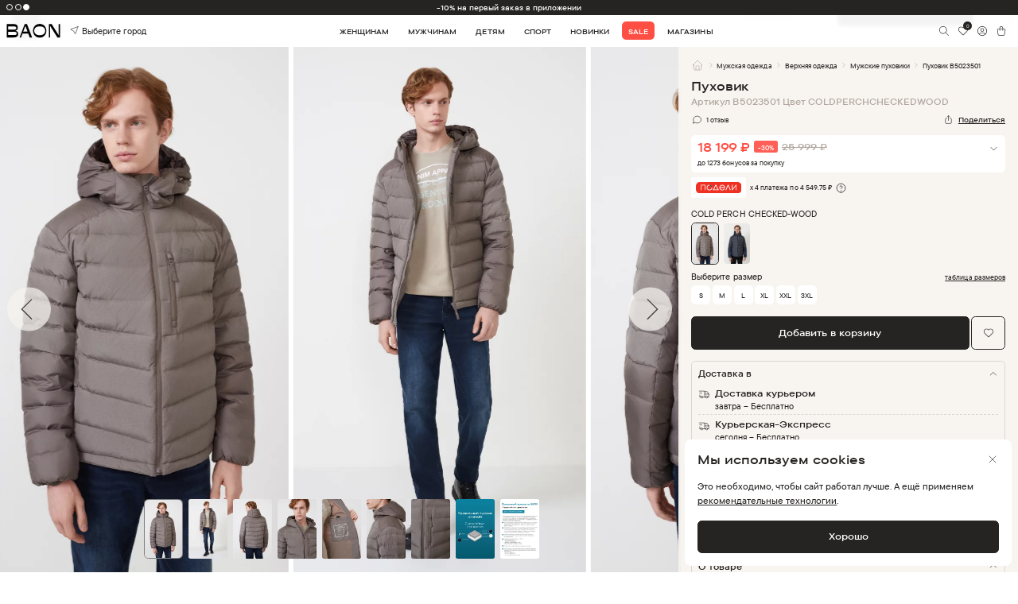

--- FILE ---
content_type: image/svg+xml
request_url: https://baon.ru/img/svg/map.svg
body_size: 735
content:
<svg width="24" height="24" viewBox="0 0 24 24" fill="none" xmlns="http://www.w3.org/2000/svg">
<path d="M12 18.5L9 17M9 17L3 20V7L9 4M9 17V4M9 4L15 7M15 7L21 4V11.5M15 7V12.5M19 18V18.01M21.121 20.1207C21.5407 19.7011 21.8265 19.1666 21.9423 18.5846C22.0581 18.0027 21.9988 17.3994 21.7717 16.8512C21.5447 16.303 21.1602 15.8344 20.6668 15.5047C20.1734 15.175 19.5934 14.999 19 14.999C18.4066 14.999 17.8266 15.175 17.3332 15.5047C16.8398 15.8344 16.4553 16.303 16.2283 16.8512C16.0012 17.3994 15.9419 18.0027 16.0577 18.5846C16.1735 19.1666 16.4594 19.7011 16.879 20.1207C17.297 20.5397 18.004 21.1657 19 21.9997C20.051 21.1097 20.759 20.4837 21.121 20.1207Z" stroke="#262422" stroke-linecap="round" stroke-linejoin="round"/>
</svg>


--- FILE ---
content_type: image/svg+xml
request_url: https://baon.ru/static/media/swiperMod-prev.84c2234d3f4a6ce24536.svg
body_size: 297
content:
<svg width="83" height="84" viewBox="0 0 83 84" fill="none" xmlns="http://www.w3.org/2000/svg">
<circle cx="41.5" cy="41.9999" r="41.5" fill="#F7F4EF" fill-opacity="0.7"/>
<path d="M46.4086 23.5803L27.8464 42.1425L46.4086 60.7047" stroke="#48403C" stroke-width="2" stroke-linecap="round"/>
</svg>


--- FILE ---
content_type: image/svg+xml
request_url: https://baon.ru/img/svg/mini-arrow-bot-black.svg
body_size: 237
content:
<svg width="20" height="20" viewBox="0 0 20 20" fill="none" xmlns="http://www.w3.org/2000/svg">
<path d="M4.375 8.125L10 13.75L15.625 8.125" stroke="#262422" stroke-miterlimit="10" stroke-linecap="round" stroke-linejoin="round"/>
</svg>


--- FILE ---
content_type: image/svg+xml
request_url: https://baon.ru/img/svg/share.svg
body_size: 694
content:
<svg width="24" height="24" viewBox="0 0 24 24" fill="none" xmlns="http://www.w3.org/2000/svg">
<path d="M8 9H7C6.46957 9 5.96086 9.21071 5.58579 9.58579C5.21071 9.96086 5 10.4696 5 11V19C5 19.5304 5.21071 20.0391 5.58579 20.4142C5.96086 20.7893 6.46957 21 7 21H17C17.5304 21 18.0391 20.7893 18.4142 20.4142C18.7893 20.0391 19 19.5304 19 19V11C19 10.4696 18.7893 9.96086 18.4142 9.58579C18.0391 9.21071 17.5304 9 17 9H16" stroke="black" stroke-linecap="round" stroke-linejoin="round"/>
<path d="M12 13.9999V2.99988" stroke="black" stroke-linecap="round" stroke-linejoin="round"/>
<path d="M9 5.99988L12 2.99988L15 5.99988" stroke="black" stroke-linecap="round" stroke-linejoin="round"/>
</svg>


--- FILE ---
content_type: image/svg+xml
request_url: https://baon.ru/static/media/swiperMod-next.33f433ef486b37ccd0b0.svg
body_size: 335
content:
<svg width="83" height="84" viewBox="0 0 83 84" fill="none" xmlns="http://www.w3.org/2000/svg">
<circle cx="41.5" cy="41.5" r="41.5" transform="matrix(-1 0 0 1 83 0.499878)" fill="#F7F4EF" fill-opacity="0.7"/>
<path d="M36.5914 23.5803L55.1536 42.1425L36.5914 60.7047" stroke="#48403C" stroke-width="2" stroke-linecap="round"/>
</svg>


--- FILE ---
content_type: image/svg+xml
request_url: https://baon.ru/img/svg/feeedback-img-1.svg
body_size: 5142
content:
<svg width="60" height="60" viewBox="0 0 60 60" fill="none" xmlns="http://www.w3.org/2000/svg" xmlns:xlink="http://www.w3.org/1999/xlink">
<circle cx="30" cy="30" r="30" fill="url(#pattern0)"/>
<defs>
<pattern id="pattern0" patternContentUnits="objectBoundingBox" width="1" height="1">
<use xlink:href="#image0_1689_34384" transform="scale(0.00555556)"/>
</pattern>
<image id="image0_1689_34384" width="180" height="180" xlink:href="[data-uri]"/>
</defs>
</svg>


--- FILE ---
content_type: image/svg+xml
request_url: https://baon.ru/static/media/chevron-right-grey.a1f758383a831d54f466.svg
body_size: 194
content:
<svg width="16" height="16" viewBox="0 0 16 16" fill="none" xmlns="http://www.w3.org/2000/svg">
<path d="M6 4L10 8L6 12" stroke="#B3A8A1" stroke-linecap="round" stroke-linejoin="round"/>
</svg>
